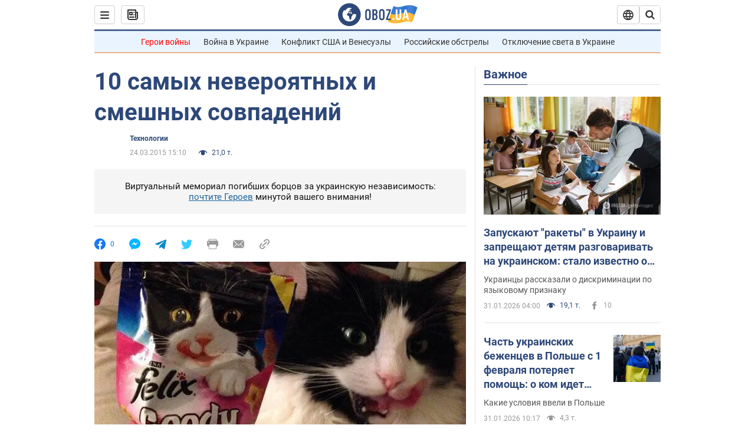

--- FILE ---
content_type: application/x-javascript; charset=utf-8
request_url: https://servicer.idealmedia.io/1418748/1?nocmp=1&sessionId=697e850f-168b2&sessionPage=1&sessionNumberWeek=1&sessionNumber=1&scale_metric_1=64.00&scale_metric_2=256.00&scale_metric_3=100.00&cbuster=1769899279716113942982&pvid=fa1dd45f-dbb7-47dc-a4e6-d48267a59992&implVersion=11&lct=1763555100&mp4=1&ap=1&consentStrLen=0&wlid=19aa15bb-7a43-498e-b77b-6c2a28456c93&uniqId=1473f&niet=4g&nisd=false&evt=%5B%7B%22event%22%3A1%2C%22methods%22%3A%5B1%2C2%5D%7D%2C%7B%22event%22%3A2%2C%22methods%22%3A%5B1%2C2%5D%7D%5D&pv=5&jsv=es6&dpr=1&hashCommit=cbd500eb&apt=2015-03-24T15%3A10%3A00&tfre=3674&w=0&h=1&tl=150&tlp=1&sz=0x1&szp=1&szl=1&cxurl=https%3A%2F%2Fnews.obozrevatel.com%2Ftech%2Fnews%2F40786-10-samyih-neveroyatnyih-i-smeshnyih-sovpadenij.htm&ref=&lu=https%3A%2F%2Fnews.obozrevatel.com%2Ftech%2Fnews%2F40786-10-samyih-neveroyatnyih-i-smeshnyih-sovpadenij.htm
body_size: 828
content:
var _mgq=_mgq||[];
_mgq.push(["IdealmediaLoadGoods1418748_1473f",[
["unian.net","11986289","1","Співачка Йолка у Росії вийшла заміж за відомого українця-мовчуна","За даними росЗМІ, Йолка декілька років зустрічалася з Рожденом.","0","","","","wX2jFzKWFfN1gRQ8PB-8EHSGAVlF7bFC-Nzx9CIbl3F_IflNQAcCFUhNU-7RqfNCJP9NESf5a0MfIieRFDqB_Kldt0JdlZKDYLbkLtP-Q-WD3dRruGnQ9pv5ujaEcQsF",{"i":"https://s-img.idealmedia.io/n/11986289/45x45/120x0x480x480/aHR0cDovL2ltZ2hvc3RzLmNvbS90LzIwMjYtMDEvNDI3MDI0L2FhNDcyZjRlOWViZjQwMDkyYmQzMTRkOWJiN2U2NDU1LmpwZWc.webp?v=1769899279-SiCgeNA06yySvfkO4RKCmV2ipu6reivuxk5JRcyI6yM","l":"https://clck.idealmedia.io/pnews/11986289/i/1298901/pp/1/1?h=wX2jFzKWFfN1gRQ8PB-8EHSGAVlF7bFC-Nzx9CIbl3F_IflNQAcCFUhNU-7RqfNCJP9NESf5a0MfIieRFDqB_Kldt0JdlZKDYLbkLtP-Q-WD3dRruGnQ9pv5ujaEcQsF&utm_campaign=obozrevatel.com&utm_source=obozrevatel.com&utm_medium=referral&rid=f617fe6e-fef5-11f0-b84b-d404e6f98490&tt=Direct&att=3&afrd=296&iv=11&ct=1&gdprApplies=0&muid=q0vjQ3bHO4Fe&st=-300&mp4=1&h2=RGCnD2pppFaSHdacZpvmnoTb7XFiyzmF87A5iRFByjsgNjusZyjGo1rMnMT1hEiOhumDt6a8mN7o5CH77ZLjIg**","adc":[],"sdl":0,"dl":"","category":"Шоу-бизнес","dbbr":0,"bbrt":0,"type":"e","media-type":"static","clicktrackers":[],"cta":"Читати далі","cdt":"","tri":"f6181360-fef5-11f0-b84b-d404e6f98490","crid":"11986289"}],],
{"awc":{},"dt":"desktop","ts":"","tt":"Direct","isBot":1,"h2":"RGCnD2pppFaSHdacZpvmnoTb7XFiyzmF87A5iRFByjsgNjusZyjGo1rMnMT1hEiOhumDt6a8mN7o5CH77ZLjIg**","ats":0,"rid":"f617fe6e-fef5-11f0-b84b-d404e6f98490","pvid":"fa1dd45f-dbb7-47dc-a4e6-d48267a59992","iv":11,"brid":32,"muidn":"q0vjQ3bHO4Fe","dnt":2,"cv":2,"afrd":296,"consent":true,"adv_src_id":39175}]);
_mgqp();
